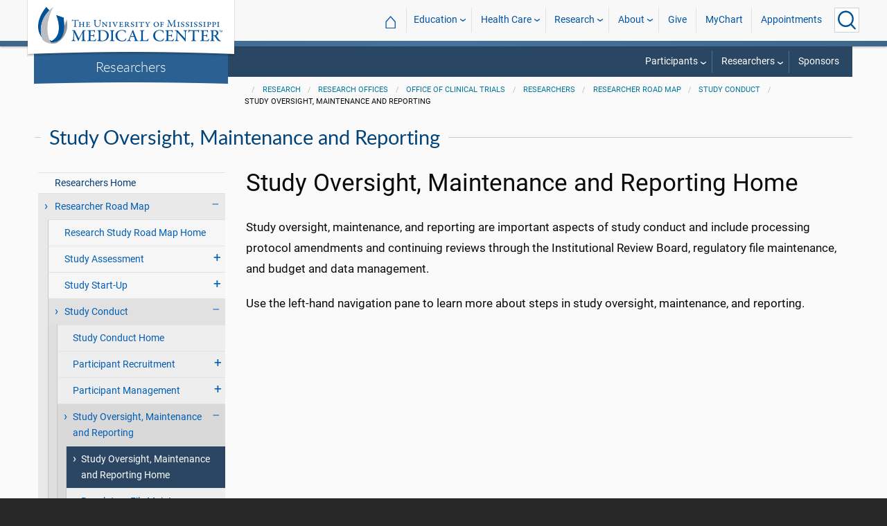

--- FILE ---
content_type: text/html; charset=utf-8
request_url: https://umc.edu/Research/Research-Offices/Clinical-Trials/Researchers/Road-Map/Study-Conduct/Study-Oversight-Maintenance-Reporting/Home.html
body_size: 45636
content:

<!DOCTYPE html>
<html lang="en" class="ummc">
<head>
    <meta charset="utf-8" />
    <meta name="viewport" content="width=device-width, initial-scale=1.0" />
    
        <meta name="WT.cg_n" content="umc.edu" />
        <meta name="WT.cg_s" content="Research" />
        <meta name="WT.cg_s2" content="Research" />
        <meta name="WT.cg_s3" content="Research Offices" />
        <meta name="WT.cg_s4" content="Office of Clinical Trials" />
        <meta name="WT.cg_s5" content="Researchers" />
        <meta name="WT.cg_s6" content="Researcher Road Map" />
        <meta name="WT.cg_s7" content="Study Conduct" />
        <meta name="WT.cg_s8" content="Study Oversight, Maintenance and Reporting" />
        <meta name="WT.cg_s9" content="Study Oversight, Maintenance and Reporting Home" />
        <meta name="robots" content="noindex" />
        <meta name="fb:app_id" content="226353484189489" />
        <meta name="og:url" content="https://umc.edu/Research/Research-Offices/Clinical-Trials/Researchers/Road-Map/Study-Conduct/Study-Oversight-Maintenance-Reporting/Home.html" />
        <meta name="og:type" content="article" />
        <meta name="og:site_name" content="University of Mississippi Medical Center" />
        <meta name="og:title" content="Study Oversight, Maintenance and Reporting Home" />
        <meta name="og:description" content="Study oversight, maintenance, and reporting are important aspects of study conduct and include processing protocol amendments and continuing reviews through the Institutional Review Board, regulatory file maintenance, and budget and data management." />
        <meta name="description" content="Study oversight, maintenance, and reporting are important aspects of study conduct and include processing protocol amendments and continuing reviews through the Institutional Review Board, regulatory file maintenance, and budget and data management." />

    <link rel="canonical" href="https://umc.edu/Research/Research-Offices/Clinical-Trials/Researchers/Road-Map/Study-Conduct/Study-Oversight-Maintenance-Reporting/Home.html" />


    <title>Study Oversight, Maintenance and Reporting Home - University of Mississippi Medical Center</title>

    

<link rel="shortcut icon" href="/img/favicon.ico" />
<link href="/img/apple-touch-icon-180.png" rel="apple-touch-icon" />
<link href="/img/apple-touch-icon-180.png" rel="apple-touch-icon" sizes="180x180" />
<link href="/img/apple-touch-icon-192.png" rel="icon" sizes="192x192" />

    <link rel="stylesheet" href="/_content/ummc.cascade.components/lib/slick-carousel/slick.min.css?v=ke7G-wFSu3v-A2BtFRwgec_Vh4-Wx4oCqPddg3HRjGg" />
<link rel="stylesheet" href="/_content/ummc.cascade.components/css/slick-theme-feature-slider.css?v=naWCgQiIadzD2yfq8Oxos7d9sgbgIz3DXiGN2NtrNNA" />
<link rel="stylesheet" href="/_content/ummc.cascade.components/lib/jqueryui/themes/base/jquery-ui.min.css?v=tPN1H9AV54rRzDsuuLXC0ncNyeEhxQSdYRgXkyB23Mw" />
<link rel="stylesheet" href="/_content/ummc.cascade.components/lib/fancybox/jquery.fancybox.min.css?v=Vzbj7sDDS_woiFS3uNKo8eIuni59rjyNGtXfstRzStA" />
<link rel="stylesheet" href="/_content/ummc.cascade.components/css/CampusAlertRow.css?v=j6XBs7I7L_lyI4FEXF4LTyjtEJR8t3sbZH1E3FZyv2w" />
<link rel="stylesheet" href="/_content/ummc.cascade.components/lib/foundation/css/foundation-float.min.css?v=Jhe1vNUaR_Q98hBe3SHDfk3idhhE3_IGe_VBOydAzgQ" />
<link rel="stylesheet" href="/_content/ummc.cascade.components/css/foundation-additions.css?v=-kpfcNQLy_UG5pbSnjXc-WQZrcdbUnKmuv0y79KFrj8" />
<link rel="stylesheet" href="/_content/ummc.cascade.components/css/ummc-styles.css?v=JymEanW9PeipOQVifyncBNyeGoPdbyFza33ZMTFAdPc" />
<link rel="stylesheet" href="/_content/ummc.cascade.components/css/slick-theme-row-slideshow.css?v=0Q4WkxNV_GBZO3K5EdqQ0avn54NQNC0yxn6s3QnT-jo" />
<link rel="stylesheet" href="/_content/ummc.cascade.components/css/print.css?v=NJ2R1podcbPLTl97RHqnW21PNWaOKkSvXDOvEQqdQZI" />
<link rel="stylesheet" href="/_content/ummc.cascade.components/lib/aos/aos.css?v=GqiEX9BuR1rv5zPU5Vs2qS_NSHl1BJyBcjQYJ6ycwD4" />
    
    <link rel="stylesheet" href="/UMMCWebsite.styles.css?v=niLUGzn-bjjUsF0A4LKDWPHusf2KLS3PojwG-kX3pzw" />
</head>
<body>

    


<header role="banner" id="headerwrap" class="header-wrap ">
    <div class="row">

        <ul id="skip" class="skip">
            <li><a href="#content-anchor">Skip to content</a></li>
        </ul>

        
<div id="logo-wrap">

        <a runat="server" id="logolink" class="logo-link" href="/">
            <img ID="logou" class="logo-u" src="/img/ummc_logo_U_4k.cmp.png" alt="University of Mississippi Medical Center" />
            <img ID="logoummc" class="logo-ummc" src="/img/ummc_logo_UMMC3b_4k.cmp.png" alt="University of Mississippi Medical Center" />
            <div class="logo-ummc-short">
                <img ID="logoummcshort" src="/img/ummc_logo_UMMC_short.svg" alt="University of Mississippi Medical Center" />
            </div>
        </a>

</div>

            <div id="dept-name"><a href="/Research/Research-Offices/Clinical-Trials/Researchers/Home.html" id="deptnamelink">Researchers</a></div>

        <ul class="menu top-buttons">
            <li class="nav-button-li search">
                <button type="button" class="top" aria-label="Click to Search UMMC"><p>Search UMMC</p><span></span></button>

            </li>
            <li class="nav-button-li hamburger"><button type="button" class="top" aria-label="Click to show Site Navigation"><p>Mobile Navigation</p><span></span></button></li>
        </ul>

        <div id="top-nav-wrap">

            <div id="search-popup-wrap" class="hideSearch">
                <form action="/Search/" method="get">
                    <ul class="menu">
                        <li><input type="search" name="query" id="Header_txtsearch" class="siteSearch" aria-label="Search UMMC" placeholder="Search UMMC..." /></li>
                        <li><input type="submit" id="btnSearch" class="button" Text="Search"/></li>
                    </ul>
                </form>
            </div>

            <!-- End Search Pop-up Wrap -->
            
<a id="top-nav-header" href="">UMMC Navigation</a>

<ul class="menu top-nav">

        <li>
            <a href="/">&#8962; <span class="top-home">UMMC Home</span></a>
        </li>

<li>
    <a href="/acadaff" class="has-subnav">Education</a>
    <ul>
        <li><a href="/Office%20of%20Academic%20Affairs/Home-Page.html">Academic Affairs</a></li>
        <li><a href="/prospective-students">For Prospective Students</a></li>
        <li><a href="/Office%20of%20Academic%20Affairs/For-Students/Student%20Affairs/Student-Affairs-Home.html">For Students</a></li>
        <li><a href="/UMMC/Residents-and-Fellows.html">For Residents and Fellows</a></li>
        <li><a href="/ForFaculty">For Faculty</a></li>
        <li><a href="/sod">School of Dentistry</a></li>
        <li><a href="/graduateschool">School of Graduate Studies</a></li>
        <li><a href="/shrp">School of Health Related Professions</a></li>
        <li><a href="/som">School of Medicine</a></li>
        <li><a href="/son">School of Nursing</a></li>
        <li><a href="/soph">School of Population Health</a></li>
        <li><a href="/online">UMMC Online</a></li>
        <li><a href="/faculty.aspx">Faculty Directory</a></li>
    </ul>
</li>
<li>
    <a href="/Healthcare" class="has-subnav">Health Care</a>
    <ul>
        <li><a href="/Healthcare">Health Care Home</a></li>
        <li><a href="/Healthcare/#All_services">All UMMC Services</a></li>
        <li><a href="/Childrens/">Children's of Mississippi</a></li>
        <li><a href="/DoctorSearch/">Find a Doctor</a></li>
        <li><a href="/LocationsSearch/">Find a Location</a></li>
        <li><a href="/billpay">Pay a Bill</a></li>
        <li><a href="/UMMCpricing">UMMC Pricing</a></li>
        <li><a href="/Patients_and_Visitors">Patient and Visitor Information</a></li>
        <li><a href="/Referring_Physicians">Referring Physicians</a></li>
    </ul>
</li>
<li>
    <a href="/Research" class="has-subnav">Research</a>
    <ul>
        <li><a href="/Research">Research Home</a></li>
        <li><a href="/Research/Centers-and-Institutes/">Centers and Institutes</a></li>
        <li><a href="/Research/Research-Offices/">Offices</a></li>
        <li><a href="/Research/Resources/">Resources</a></li>
        <li><a href="/Research/Research-Offices/Clinical-Trials/Participants/Home.html">Participate in Clinical Trials</a></li>
    </ul>

</li>
<li>
    <a href="/UMMC/About-Us/About-Us-Overview.html" class="has-subnav">About</a>
    <ul>
        <li><a href="/quicklinks">A-Z Site Index</a></li>
        <li><a href="/UMMC/About-Us/About-Us-Overview.html">About Us</a></li>
        <li><a href="/Accreditation">Accreditations</a></li>
        <li><a href="/UMMC/About-Us/History/">History</a></li>
        <li><a href="/Careers">Jobs at UMMC</a></li>
        <li><a href="/leadership">Leadership</a></li>
        <li><a href="/ummcmission">Mission and Vision</a></li>

    </ul>
</li>
<li><a href="/givenow">Give</a></li>
<li><a href="/mychart">MyChart</a></li>
<li><a href="/request_appointment">Appointments</a></li></ul>

            
<div id="sub-nav-wrap">

    <div id="sub-nav-title-wrap">
        <a id="subnavdeptnamelink" href="/Research/Research-Offices/Clinical-Trials/Researchers/Home.html">Researchers</a>
    </div>

<ul class="menu sub-nav"><li><a href="">Participants</a><ul><li><a href="">Participants</a><ul><li class="direct-link"><a href="/Research/Research-Offices/Clinical-Trials/Participants/Home.html">How to Participate in Clinical Trials</a></li><li class="direct-link"><a href="/Research/Research-Offices/Clinical-Trials/Participants/Become.html">Become a Participant</a></li><li class="direct-link"><a href="/Research/Research-Offices/Clinical-Trials/Participants/Frequently-Asked-Questions.html">Frequently Asked Questions</a></li></ul></li><li><a href="">Clinical Trials</a><ul><li class="direct-link"><a href="/clinicaltrials/">Find a Trial - Clinical Trials Database</a></li><li class="direct-link"><a href="/Research/Research-Offices/Clinical-Trials/Participants/Resources.html">Research Resources for Participants</a></li></ul></li><li><a href="">Contact Us</a><ul><li class="direct-link"><a href="/Research/Research-Offices/Clinical-Trials/Clinical-Trials-Staff.html">More contact information</a></li></ul></li></ul></li><li><a href="">Researchers</a><ul><li><a href="">Researchers</a><ul><li class="direct-link"><a href="/Research/Research-Offices/Clinical-Trials/Researchers/Home.html">Researchers Home</a></li><li class="direct-link"><a href="/Research/Research-Offices/Clinical-Trials/Researchers/Road-Map/Home.html">Researcher Road Map</a></li><li class="direct-link"><a href="/Research/Research-Offices/Clinical-Trials/Researchers/Road-Map/Study-Assessment/Home.html">Study Assessment</a></li><li class="direct-link"><a href="/Research/Research-Offices/Clinical-Trials/Researchers/Road-Map/Study-Start-Up/Home.html">Study Start-Up</a></li><li class="direct-link"><a href="/Research/Research-Offices/Clinical-Trials/Researchers/Road-Map/Study-Conduct/Home.html">Study Conduct</a></li><li class="direct-link"><a href="/Research/Research-Offices/Clinical-Trials/Researchers/Road-Map/Study-Closure/Home.html">Study Closure</a></li></ul></li><li><a href="">Office of Research</a><ul><li class="direct-link"><a href="/Research/Research_Home.html">Home</a></li><li class="direct-link"><a href="/findatrial">Clinical Trials Database</a></li></ul></li><li><a href="">Contact Us</a><ul><li class="direct-link"><a href="/Research/Research-Offices/Clinical-Trials/Clinical-Trials-Staff.html">More contact information</a></li></ul></li></ul></li><li class="direct-link"><a href="/Research/Research-Offices/Clinical-Trials/Sponsors/Home.html">Sponsors</a></li></ul></div>
        </div>
    </div>
</header><!-- End Header Wrap -->
<!-- Periodically checks for campus alerts and displays them in the following row if found. -->
<!-- Uses CampusAlertRow.js & CampusAlertRow.css -->
<div id="campusalert-row"></div>

    <div b-xdgp4rsk6l class="container">
        <main b-xdgp4rsk6l role="main" class="pb-3" id="content-wrap">
            

    <div class="row-wrap white" style="background: #fafafa; padding-top:18px;">
        <div id="header-spacer"></div>
        <div class="secondary-content-block row">
            <div class="row breadcrumbs-wrap">
                <div class="medium-offset-3 medium-9 column padding-none" style="padding-bottom:0">
                    
    <ul class="breadcrumbs">
                <li><a href="/Research/Research_Home.html">Research</a></li>
                <li><a href="/Research/Research-Offices/Overview.html">Research Offices</a></li>
                <li><a href="/Research/Research-Offices/Clinical-Trials/Home.html">Office of Clinical Trials</a></li>
                <li><a href="/Research/Research-Offices/Clinical-Trials/Researchers/Home.html">Researchers</a></li>
                <li><a href="/Research/Research-Offices/Clinical-Trials/Researchers/Road-Map/Home.html">Researcher Road Map</a></li>
                <li><a href="/Research/Research-Offices/Clinical-Trials/Researchers/Road-Map/Study-Conduct/Home.html">Study Conduct</a></li>
                <li>Study Oversight, Maintenance and Reporting</li>
    </ul>

                </div>
            </div>
            
        <h2 class="line-behind txt-blue">Study Oversight, Maintenance and Reporting</h2>
    <div class="medium-4 large-3 column" id="sub-nav-vertical-wrap">
        <ul class="sub-nav-vertical">
            
            <li class="">
                    <a href="/Research/Research-Offices/Clinical-Trials/Researchers/Home.html">Researchers Home</a>

            </li>
            <li class="hoverli has-subnav">
                        <a>Researcher Road Map</a>

                        <ul class="has-subnav" style="display:block;">
                            
            <li class="">
                    <a href="/Research/Research-Offices/Clinical-Trials/Researchers/Road-Map/Home.html">Research Study Road Map Home</a>

            </li>
            <li class=" has-subnav">
                        <a>Study Assessment</a>

                        <ul class="has-subnav">
                            
            <li class="">
                    <a href="/Research/Research-Offices/Clinical-Trials/Researchers/Road-Map/Study-Assessment/Home.html">Study Assessment Home</a>

            </li>
            <li class="">
                    <a href="/Research/Research-Offices/Clinical-Trials/Researchers/Road-Map/Study-Assessment/Confidentiality-Agreement.html">Confidential Disclosure Agreement</a>

            </li>
            <li class="">
                    <a href="/Research/Research-Offices/Clinical-Trials/Researchers/Road-Map/Study-Assessment/Review-Protocol.html">Protocol Development/Review</a>

            </li>
            <li class="">
                    <a href="/Research/Research-Offices/Clinical-Trials/Researchers/Road-Map/Study-Assessment/Site-Qualification.html">Site Qualification</a>

            </li>
            <li class="">
                    <a href="/Research/Research-Offices/Clinical-Trials/Researchers/Road-Map/Study-Assessment/Accrual-Feasibility.html">Accrual Feasibility</a>

            </li>
            <li class="">
                    <a href="/Research/Research-Offices/Clinical-Trials/Researchers/Road-Map/Study-Assessment/Recruitment-Plan.html">Recruitment Plan</a>

            </li>
            <li class="">
                    <a href="/Research/Research-Offices/Clinical-Trials/Researchers/Road-Map/Study-Assessment/Logistics.html">Logistics</a>

            </li>
            <li class="">
                    <a href="/Research/Research-Offices/Clinical-Trials/Researchers/Road-Map/Study-Assessment/Design-ICF.html">Informed Consent Form Design</a>

            </li>
            <li class="">
                    <a href="/Research/Research-Offices/Clinical-Trials/Researchers/Road-Map/Study-Assessment/Financial-Disclosure-COI-Review.html">Financial Disclosure/Conflicts of Interest</a>

            </li>

                        </ul>
            </li>
            <li class=" has-subnav">
                        <a>Study Start-Up</a>

                        <ul class="has-subnav">
                            
            <li class="">
                    <a href="/Research/Research-Offices/Clinical-Trials/Researchers/Road-Map/Study-Start-Up/Home.html">Study Start-Up Home</a>

            </li>
            <li class=" has-subnav">
                        <a>Study Activation</a>

                        <ul class="has-subnav">
                            
            <li class="">
                    <a href="/Research/Research-Offices/Clinical-Trials/Researchers/Road-Map/Study-Start-Up/Study-Activation/Home.html">Study Activation Home</a>

            </li>
            <li class="">
                    <a href="/Research/Research-Offices/Clinical-Trials/Researchers/Road-Map/Study-Start-Up/Study-Activation/ACT-Process.html">Activation of Clinical Trials (ACT) Process</a>

            </li>
            <li class="">
                    <a href="/Research/Research-Offices/Clinical-Trials/Researchers/Road-Map/Study-Start-Up/Study-Activation/Budget.html">Budget</a>

            </li>
            <li class="">
                    <a href="/Research/Research-Offices/Clinical-Trials/Researchers/Road-Map/Study-Start-Up/Study-Activation/IRB-Ancillary-Review.html">IRB, IBC, and RSC Review</a>

            </li>
            <li class="">
                    <a href="/Research/Research-Offices/Clinical-Trials/Researchers/Road-Map/Study-Start-Up/Study-Activation/Contract-Negotiation.html">Clinical Trial/Study Agreement</a>

            </li>
            <li class="">
                    <a href="/Research/Research-Offices/Clinical-Trials/Researchers/Road-Map/Study-Start-Up/Study-Activation/Clinical-Trials-Registration.html">ClinicalTrials.gov Registration</a>

            </li>

                        </ul>
            </li>
            <li class=" has-subnav">
                        <a>Study Set-Up</a>

                        <ul class="has-subnav">
                            
            <li class="">
                    <a href="/Research/Research-Offices/Clinical-Trials/Researchers/Road-Map/Study-Start-Up/Study-Set-Up/Home.html">Study Set-Up Home</a>

            </li>
            <li class="">
                    <a href="/Research/Research-Offices/Clinical-Trials/Researchers/Road-Map/Study-Start-Up/Study-Set-Up/Study-Operations-Planning.html">Study Operations Planning</a>

            </li>
            <li class="">
                    <a href="/Research/Research-Offices/Clinical-Trials/Researchers/Road-Map/Study-Start-Up/Study-Set-Up/Data-Collection-Plan.html">Data Collection Plan</a>

            </li>
            <li class="">
                    <a href="/Research/Research-Offices/Clinical-Trials/Researchers/Road-Map/Study-Start-Up/Study-Set-Up/Regulatory-Files.html">Regulatory Files</a>

            </li>
            <li class="">
                    <a href="/Research/Research-Offices/Clinical-Trials/Researchers/Road-Map/Study-Start-Up/Study-Set-Up/Staff-Training-Delegation.html">Staff Training and Delegation</a>

            </li>
            <li class="">
                    <a href="/Research/Research-Offices/Clinical-Trials/Researchers/Road-Map/Study-Start-Up/Study-Set-Up/Lab.html">Lab</a>

            </li>
            <li class="">
                    <a href="/Research/Research-Offices/Clinical-Trials/Researchers/Road-Map/Study-Start-Up/Study-Set-Up/CRTU.html">CRTU</a>

            </li>
            <li class="">
                    <a href="/Research/Research-Offices/Clinical-Trials/Researchers/Road-Map/Study-Start-Up/Study-Set-Up/Research-Billing.html">Research Billing</a>

            </li>
            <li class="">
                    <a href="/Research/Research-Offices/Clinical-Trials/Researchers/Road-Map/Study-Start-Up/Study-Set-Up/Pharmacy.html">Investigational Drug Service</a>

            </li>
            <li class="">
                    <a href="/Research/Research-Offices/Clinical-Trials/Researchers/Road-Map/Study-Start-Up/Study-Set-Up/Velos.html">Velos CTMS</a>

            </li>
            <li class="">
                    <a href="/Research/Research-Offices/Clinical-Trials/Researchers/Road-Map/Study-Start-Up/Study-Set-Up/Velos FAQs.html">Velos FAQs</a>

            </li>
            <li class="">
                    <a href="/Research/Research-Offices/Clinical-Trials/Researchers/Road-Map/Study-Start-Up/Study-Set-Up/Site-Initiation.html">Site Initiation</a>

            </li>

                        </ul>
            </li>

                        </ul>
            </li>
            <li class="hoverli has-subnav">
                        <a>Study Conduct</a>

                        <ul class="has-subnav" style="display:block;">
                            
            <li class="">
                    <a href="/Research/Research-Offices/Clinical-Trials/Researchers/Road-Map/Study-Conduct/Home.html">Study Conduct Home</a>

            </li>
            <li class=" has-subnav">
                        <a>Participant Recruitment</a>

                        <ul class="has-subnav">
                            
            <li class="">
                    <a href="/Research/Research-Offices/Clinical-Trials/Researchers/Road-Map/Study-Conduct/Participant-Recruitment/Home.html">Participant Recruitment Home</a>

            </li>
            <li class="">
                    <a href="/Research/Research-Offices/Clinical-Trials/Researchers/Road-Map/Study-Conduct/Participant-Recruitment/Advertising.html">Advertising</a>

            </li>
            <li class="">
                    <a href="/Research/Research-Offices/Clinical-Trials/Researchers/Road-Map/Study-Conduct/Participant-Recruitment/Recruitment.html">Recruitment</a>

            </li>
            <li class="">
                    <a href="/Research/Research-Offices/Clinical-Trials/Researchers/Road-Map/Study-Conduct/Participant-Recruitment/Screening.html">Screening</a>

            </li>
            <li class="">
                    <a href="/Research/Research-Offices/Clinical-Trials/Researchers/Road-Map/Study-Conduct/Participant-Recruitment/Consenting.html">Consenting</a>

            </li>

                        </ul>
            </li>
            <li class=" has-subnav">
                        <a>Participant Management</a>

                        <ul class="has-subnav">
                            
            <li class="">
                    <a href="/Research/Research-Offices/Clinical-Trials/Researchers/Road-Map/Study-Conduct/Participant-Management/Home.html">Participant Management Home</a>

            </li>
            <li class="">
                    <a href="/Research/Research-Offices/Clinical-Trials/Researchers/Road-Map/Study-Conduct/Participant-Management/Velos.html">Velos CTMS</a>

            </li>
            <li class="">
                    <a href="/Research/Research-Offices/Clinical-Trials/Researchers/Road-Map/Study-Conduct/Participant-Management/Biospecimen-Management.html">Biospecimen Management</a>

            </li>
            <li class="">
                    <a href="/Research/Research-Offices/Clinical-Trials/Researchers/Road-Map/Study-Conduct/Participant-Management/Participant-Follow-Up.html">Participant Follow-Up</a>

            </li>
            <li class="">
                    <a href="/Research/Research-Offices/Clinical-Trials/Researchers/Road-Map/Study-Conduct/Participant-Management/Remuneration-Reimbursement.html">Remuneration/Reimbursement</a>

            </li>
            <li class="">
                    <a href="/Research/Research-Offices/Clinical-Trials/Researchers/Road-Map/Study-Conduct/Participant-Management/Research Billing.html">Research Billing</a>

            </li>
            <li class="">
                    <a href="/Research/Research-Offices/Clinical-Trials/Researchers/Road-Map/Study-Conduct/Participant-Management/Maintaining-Participant-Records.html">Maintaining Participant Records</a>

            </li>
            <li class="">
                    <a href="/Research/Research-Offices/Clinical-Trials/Researchers/Road-Map/Study-Conduct/Participant-Management/Data-Collection.html">Data Collection</a>

            </li>
            <li class="">
                    <a href="/Research/Research-Offices/Clinical-Trials/Researchers/Road-Map/Study-Conduct/Participant-Management/Safety-Monitoring.html">Safety Monitoring</a>

            </li>
            <li class="">
                    <a href="/Research/Research-Offices/Clinical-Trials/Researchers/Road-Map/Study-Conduct/Participant-Management/Reconsenting.html">Reconsenting</a>

            </li>
            <li class="">
                    <a href="/Research/Research-Offices/Clinical-Trials/Researchers/Road-Map/Study-Conduct/Participant-Management/Monitoring Consent Status.html">Monitoring Consent Status</a>

            </li>

                        </ul>
            </li>
            <li class="hoverli has-subnav">
                        <a>Study Oversight, Maintenance and Reporting</a>

                        <ul class="has-subnav" style="display:block;">
                            
            <li class="hoverli thisIsThe currentPage">
                    <a href="/Research/Research-Offices/Clinical-Trials/Researchers/Road-Map/Study-Conduct/Study-Oversight-Maintenance-Reporting/Home.html">Study Oversight, Maintenance and Reporting Home</a>

            </li>
            <li class="">
                    <a href="/Research/Research-Offices/Clinical-Trials/Researchers/Road-Map/Study-Conduct/Study-Oversight-Maintenance-Reporting/Regulatory File Maintenance.html">Regulatory File Maintenance</a>

            </li>
            <li class="">
                    <a href="/Research/Research-Offices/Clinical-Trials/Researchers/Road-Map/Study-Conduct/Study-Oversight-Maintenance-Reporting/IRB-Continuing-Review.html">IRB Continuing Review</a>

            </li>
            <li class="">
                    <a href="/Research/Research-Offices/Clinical-Trials/Researchers/Road-Map/Study-Conduct/Study-Oversight-Maintenance-Reporting/Amendments.html">Amendments</a>

            </li>
            <li class="">
                    <a href="/Research/Research-Offices/Clinical-Trials/Researchers/Road-Map/Study-Conduct/Study-Oversight-Maintenance-Reporting/Reportable-Events.html">Reportable Events</a>

            </li>
            <li class="">
                    <a href="/Research/Research-Offices/Clinical-Trials/Researchers/Road-Map/Study-Conduct/Study-Oversight-Maintenance-Reporting/Regulatory-Reporting.html">Regulatory Reporting</a>

            </li>
            <li class="">
                    <a href="/Research/Research-Offices/Clinical-Trials/Researchers/Road-Map/Study-Conduct/Study-Oversight-Maintenance-Reporting/Data-Management.html">Data Management</a>

            </li>
            <li class="">
                    <a href="/Research/Research-Offices/Clinical-Trials/Researchers/Road-Map/Study-Conduct/Study-Oversight-Maintenance-Reporting/Data-Query-Resolution.html">Data Query Resolution</a>

            </li>
            <li class="">
                    <a href="/Research/Research-Offices/Clinical-Trials/Researchers/Road-Map/Study-Conduct/Study-Oversight-Maintenance-Reporting/Study-Monitoring-Audits.html">Study Monitoring/Audits</a>

            </li>
            <li class="">
                    <a href="/Research/Research-Offices/Clinical-Trials/Researchers/Road-Map/Study-Conduct/Study-Oversight-Maintenance-Reporting/Budget-Management.html">Budget Management</a>

            </li>

                        </ul>
            </li>

                        </ul>
            </li>
            <li class=" has-subnav">
                        <a>Study Closure</a>

                        <ul class="has-subnav">
                            
            <li class="">
                    <a href="/Research/Research-Offices/Clinical-Trials/Researchers/Road-Map/Study-Closure/Home.html">Study Closure Home</a>

            </li>
            <li class="">
                    <a href="/Research/Research-Offices/Clinical-Trials/Researchers/Road-Map/Study-Closure/Study-Close-Out-Visit.html">Study Close-Out Visit</a>

            </li>
            <li class="">
                    <a href="/Research/Research-Offices/Clinical-Trials/Researchers/Road-Map/Study-Closure/IRB-Closure.html">IRB Closure</a>

            </li>
            <li class="">
                    <a href="/Research/Research-Offices/Clinical-Trials/Researchers/Road-Map/Study-Closure/Archiving-Records.html">Archiving Records</a>

            </li>
            <li class="">
                    <a href="/Research/Research-Offices/Clinical-Trials/Researchers/Road-Map/Study-Closure/Clinicaltrials-gov-Closure.html">Clinicaltrials.gov Closure</a>

            </li>
            <li class="">
                    <a href="/Research/Research-Offices/Clinical-Trials/Researchers/Road-Map/Study-Closure/Post-Award-Closure.html">Post-Award Closure</a>

            </li>

                        </ul>
            </li>
            <li class=" has-subnav">
                        <a>Training</a>

                        <ul class="has-subnav">
                            
            <li class="">
                    <a href="/Research/Research-Offices/Clinical-Trials/Researchers/Road-Map/Training/Home.html">Training Home</a>

            </li>
            <li class="">
                    <a href="/Research/Research-Offices/Clinical-Trials/Researchers/Road-Map/Training/Clinical-Research-Professionals-Group-Home.html">Clinical Research Professionals Group</a>

            </li>
            <li class="">
                    <a href="/Research/Research-Offices/Clinical-Trials/Researchers/Road-Map/Training/CREW.html">CREW Program</a>

            </li>

                        </ul>
            </li>

                        </ul>
            </li>

        </ul>
    </div>

            <div class="widget text medium-8 large-9 column">
                <a name="content-anchor" class="accessibility">Main Content</a>
            

<h1>Study Oversight, Maintenance and Reporting Home</h1>


                <p>Study oversight, maintenance, and reporting are important aspects of study conduct and include processing protocol amendments and continuing reviews through the Institutional Review Board, regulatory file maintenance, and budget and data management.</p><p><span>Use the left-hand navigation pane to learn more about steps in study oversight, maintenance, and reporting. </span></p>


                    


            </div>
        </div>
    </div>

        </main>
    </div>

    
<footer id="footer-wrap" class="row-wrap flex" style="background: #1f364c;color: #fff;border-top: 42px solid #184C7C">
<div id="footer-row-1" class="row expanded">

    <div class="medium-4 large-2 column">
        <h2>General</h2>
        <ul>
            <li><a href="/ce-central" target="_blank">CE Central</a></li>
            <li><a href="/webmail">Email Login</a></li>
            <li><a href="/givenow">Give Now</a></li>
            <li><a href="/maps">Interactive Campus Map</a></li>
            <li><a href="/careers">Jobs</a></li>
            <li><a href="https://mycitrix.umc.edu/">My UMMC</a></li>
            <li><a href="/parking">Parking Information</a></li>
            <li><a href="/sitemap/tree">Site Map</a></li>
            <li><a href="/workday" target="_blank">Workday</a></li>
        </ul>
    </div>

    <div class="medium-4 large-2 column">
        <h2>Academics</h2>
        <ul>
             <li><a href="/accreditation">Accreditation</a></li>
             <li><a href="/applynow-student" target="_blank">Apply Now</a></li>
             <li><a href="/conted">Continuing Health Professional Education</a></li>
             <li><a href="/academic-affairs">Office of Academic Affairs</a></li>
             <li><a href="/library">Rowland Medical Library</a></li>
             <li><a href="/sod">School of Dentistry</a></li>
             <li><a href="/graduateschool">School of Graduate Studies</a></li>
             <li><a href="/shrp">School of Health Related Professions</a></li>
             <li><a href="/som">School of Medicine</a></li>
             <li><a href="/son">School of Nursing</a></li>
             <li><a href="/soph">School of Population Health</a></li>
        </ul>
    </div>

    <div class="medium-4 large-2 column">
        <h2>Health Care</h2>

        <ul>
            <li><a href="/Healthcare">All Health Services</a></li>
            <li><a href="/Childrens/">Children's of Mississippi</a></li>
            <li><a href="/ClinicalQuality/">Clinical Quality</a></li>
            <li><a href="/DoctorSearch/">Find a Doctor</a></li>
            <li><a href="/findlocation">Hospital and Clinic Locations</a></li> 
            <li><a href="/pricing">Price Transparency</a></li>
            <li><a href="/referrals">Referring Physicians</a></li>
        </ul>
    </div>

    <div class="medium-4 large-2 column">
        <h2>Research</h2>

        <ul>
            <li><a href="/centersinstitutes">Centers and Institutes</a></li>
            <li><a href="/hro">Human Research Office</a></li>
            <li><a href="/ipc">Intellectual Property and Commercialization Office</a></li>
            <li><a href="/Research">Research Administration</a></li>
            <li><a href="/orsp">Sponsored Programs</a></li>
        </ul>
    </div>

    <div class="medium-4 large-2 column">
        <h2>News and Media</h2>

        <ul>
            <li><a href="/CommunicationsMarketing">Communications and Marketing</a></li>
            <li><a href="/Calendar">Events Calendar</a></li>
            <li><a href="/news">UMMC News</a></li>
            <li><a href="/consult" target="_blank" rel="noreferrer noopener">Subscribe to CONSULT</a></li>
            <li><a href="https://www.facebook.com/ummcnews" target="_blank" rel="noreferrer noopener"><img src="/img/facebook.png" class="fb_icon" alt="Facebook logo icon" /> &nbsp; Facebook</a></li>
            <li><a href="https://twitter.com/UMMCnews" target="_blank" rel="noreferrer noopener"><img src="/img/twitter.png" class="tw_icon" alt="Twitter logo icon" /> &nbsp; Twitter</a></li>
            <li><a href="https://www.youtube.com/user/UMMCnews/videos" target="_blank" rel="noreferrer noopener"><img src="/img/youtube2.png" class="yt_icon" alt="YouTube logo icon" /> &nbsp; YouTube</a></li>
            <li><a href="https://www.instagram.com/ummcnews/" target="_blank" rel="noreferrer noopener"><img src="/img/instagram3.png" class="ig_icon" alt="Instagram logo icon" /> &nbsp; Instagram</a></li>
            <li><a href="https://www.linkedin.com/school/university-of-mississippi-medical-center/" target="_blank" rel="noreferrer noopener"><img src="/img/linkedin.jpg" class="li_icon" alt="LinkedIn logo icon" /> &nbsp; LinkedIn</a></li>
            <li><a href="/feed/rss/news/ummc/" target="_blank" rel="noreferrer noopener"><img src="/img/rss2.png" class="rss_icon" alt="RSS news feed icon" /> &nbsp; RSS News Feed</a></li>
            <li><a href="/feed/atom/news/ummc/" target="_blank" rel="noreferrer noopener"><img src="/img/atom.png" class="atom_icon" alt="Atom news feed icon" /> &nbsp; Atom News Feed</a></li>
    </ul>
    </div>

    <div class="medium-4 large-2 column">
        <h2>Legal Advisories</h2>

        <ul>
            <li><a href="/compliance-report">Compliance Line</a></li>
            <li><a href="/ethicspoint">EthicsPoint</a></li>
            <li><a href="/legal-disclaimers">Legal Disclaimer</a></li>
            <li><a href="/non-discrimination-notice">Nondiscrimination Notice</a></li>
            <li><a href="https://www.umc.edu/privacypolicy">Privacy Policy</a></li>
            <li><a href="/tjc">TJC Accreditation</a></li>
            <li><a href="mailto:dis-web@umc.edu">Web Support</a></li>
        </ul>
    </div>
</div>

<div id="footer-row-3" class="row expanded">
    <div class="large-3 xlarge-4 column"></div>
    <div class="footer-3-contact medium-6 large-3 xlarge-2 column">
        <h2>Our Location and Contact Info</h2>
        <p>
            <a href="/maps">Interactive Campus Map</a><br />
            <a href="/Healthcare/Patients-and-Visitors/Parking.html">Parking Information</a>
        </p>
        <p>
            2500 North State Street<br />
            Jackson, MS 39216<br />
            <a href="https://www.umc.edu/">www.umc.edu</a>
        </p>

        <p>
            General Information: <a href="tel:+16019841000">601-984-1000</a><br />
            Patient Appointments: <a href="tel:+18888152005">888-815-2005</a>
        </p>
    </div>
    <div class="footer-3-logos medium-6 large-3 xlarge-2 column">
        <a href="https://www.olemiss.edu/"><img src="/common/images/olemiss_logo_footer5.cmp.png" alt="The University of Mississippi" title="The University of Mississippi" /></a>
        <a href="https://www.mississippi.edu/accountability-transparency"><img src="/common/images/ihl_logo_footer.cmp.png" alt="Mississippi's Institutions of Higher Learning" title="Mississippi's Institutions of Higher Learning" /></a>
    </div>
    <div class="large-3 xlarge-4 column"></div>
</div>
<script type="text/javascript">
    /*<![CDATA[*/
    (function () {
        var sz = document.createElement('script'); sz.type = 'text/javascript'; sz.async = true;
        sz.src = '//siteimproveanalytics.com/js/siteanalyze_30967.js';
        var s = document.getElementsByTagName('script')[0]; s.parentNode.insertBefore(sz, s);
    })();
    /*]]>*/
</script>

<!-- START OF SmartSource Data Collector TAG v10.3.7 -->
<!-- Copyright (c) 2013 Webtrends Inc.  All rights reserved. -->
<script type="text/javascript" src="/js/webtrends.load.js"></script>

<!-- Global site tag (gtag.js) - Google Analytics -->
<!-- Includes UMMC, School of Dentistry, School of Graduate Studies, School of Health Related Professions, School of Medicine, School of Nursing, School of Population Health -->
<script async src="https://www.googletagmanager.com/gtag/js?id=G-S27BQML8TQ"></script>
<script>
	window.dataLayer = window.dataLayer || [];
	function gtag() { dataLayer.push(arguments); }
	gtag('js', new Date());

	gtag('config', 'G-S27BQML8TQ', { 'anonymize_ip': true });
</script>

<!-- Google Analytics site tag for Children's -->
<!-- Google tag (gtag.js) -->
<script async src="https://www.googletagmanager.com/gtag/js?id=G-V0QK1W0EE1"></script>
<script>
  window.dataLayer = window.dataLayer || [];
  function gtag(){dataLayer.push(arguments);}
  gtag('js', new Date());

  gtag('config', 'G-V0QK1W0EE1');
</script>

<!-- Google Analytics site tag for Colony Park -->
<!-- Google tag (gtag.js) -->
<script async src="https://www.googletagmanager.com/gtag/js?id=G-ZDE4NS0GMX"></script>
<script>
  window.dataLayer = window.dataLayer || [];
  function gtag(){dataLayer.push(arguments);}
  gtag('js', new Date());

  gtag('config', 'G-ZDE4NS0GMX');
</script>

<!-- Google Analytics site tag for Communications and Marketing -->
<!-- Google tag (gtag.js) -->
<script async src="https://www.googletagmanager.com/gtag/js?id=G-GZBQVMR190"></script>
<script>
  window.dataLayer = window.dataLayer || [];
  function gtag(){dataLayer.push(arguments);}
  gtag('js', new Date());

  gtag('config', 'G-GZBQVMR190');
</script>

<!-- Google Analytics site tag for Compliance -->
<!-- Google tag (gtag.js) -->
<script async src="https://www.googletagmanager.com/gtag/js?id=G-ZDE4NS0GMX"></script>
<script>
  window.dataLayer = window.dataLayer || [];
  function gtag(){dataLayer.push(arguments);}
  gtag('js', new Date());

  gtag('config', 'G-ZDE4NS0GMX');
</script>

<!-- Google Analytics site tag for Contracts Administration -->
<!-- Google tag (gtag.js) -->
<script async src="https://www.googletagmanager.com/gtag/js?id=G-ZDE4NS0GMX"></script>
<script>
  window.dataLayer = window.dataLayer || [];
  function gtag(){dataLayer.push(arguments);}
  gtag('js', new Date());

  gtag('config', 'G-ZDE4NS0GMX');
</script>

<!-- Google Analytics site tag for Coronavirus -->
<!-- Google tag (gtag.js) -->
<script async src="https://www.googletagmanager.com/gtag/js?id=G-ZDE4NS0GMX"></script>
<script>
  window.dataLayer = window.dataLayer || [];
  function gtag(){dataLayer.push(arguments);}
  gtag('js', new Date());

  gtag('config', 'G-ZDE4NS0GMX');
</script>

<!-- Google Analytics site tag for Development -->
<!-- Google tag (gtag.js) -->
<script async src="https://www.googletagmanager.com/gtag/js?id=G-ZDE4NS0GMX"></script>
<script>
  window.dataLayer = window.dataLayer || [];
  function gtag(){dataLayer.push(arguments);}
  gtag('js', new Date());

  gtag('config', 'G-ZDE4NS0GMX');
</script>

<!-- Google Analytics site tag for DIS Newsletters -->
<!-- Google tag (gtag.js) -->
<script async src="https://www.googletagmanager.com/gtag/js?id=G-JQ2LQ81RHK"></script>
<script>
  window.dataLayer = window.dataLayer || [];
  function gtag(){dataLayer.push(arguments);}
  gtag('js', new Date());

  gtag('config', 'G-JQ2LQ81RHK');
</script>

<!-- Google Analytics site tag for Division of Information Systems -->
<!-- Google tag (gtag.js) -->
<script async src="https://www.googletagmanager.com/gtag/js?id=G-N0E9QVWNQ6"></script>
<script>
  window.dataLayer = window.dataLayer || [];
  function gtag(){dataLayer.push(arguments);}
  gtag('js', new Date());

  gtag('config', 'G-N0E9QVWNQ6');
</script>

<!-- Google Analytics site tag for Evers-Williams Institute -->
<!-- Google tag (gtag.js) -->
<script async src="https://www.googletagmanager.com/gtag/js?id=G-7J7G6VYZXL"></script>
<script>
  window.dataLayer = window.dataLayer || [];
  function gtag(){dataLayer.push(arguments);}
  gtag('js', new Date());

  gtag('config', 'G-7J7G6VYZXL');
</script>

<!-- Google Analytics site tag for Face and Skin Center -->
<!-- Google tag (gtag.js) -->
<script async src="https://www.googletagmanager.com/gtag/js?id=G-8GK02P6P0E"></script>
<script>
  window.dataLayer = window.dataLayer || [];
  function gtag(){dataLayer.push(arguments);}
  gtag('js', new Date());

  gtag('config', 'G-8GK02P6P0E');
</script>

<!-- Google Analytics site tag for Facilities Services -->
<!-- Google tag (gtag.js) -->
<script async src="https://www.googletagmanager.com/gtag/js?id=G-MCV948RFXY"></script>
<script>
  window.dataLayer = window.dataLayer || [];
  function gtag(){dataLayer.push(arguments);}
  gtag('js', new Date());

  gtag('config', 'G-MCV948RFXY');
</script></footer>


    

    
<script src="/_content/ummc.cascade.components/lib/jquery/jquery.min.js?v=eqaw4I9IoPldjffqieTL_h7z0ejA9zc_fyXt-05KMl4"></script>
<script src="/_content/ummc.cascade.components/lib/jqueryui/jquery-ui.min.js?v=nZt15r-ZKW93l-0S9zE39Slm27AhgP8FTGwBaAx72x0"></script>
<script src="/_content/ummc.cascade.components/lib/slick-carousel/slick.min.js?v=4aUsCgb6n2XgFbAufsRj_WISEanSrkS2ZgWXkA6Sf7s"></script>
<script src="/_content/ummc.cascade.components/js/CampusAlertRow.js?v=TRRhzwuaxeFLo3yFi-KjW826OZ9b5c65N_ZsDJHLM6g"></script>
<script src="/_content/ummc.cascade.components/lib/sticky-kit/sticky-kit.min.js?v=EGmIGorgsV_3q8SAH2eejW9CK4nSRpVSaMfiLZqus84"></script>
<script src="/_content/ummc.cascade.components/js/jquery.inview.min.js?v=pV3wI0Otq1eSpxlkinC9A0DtA2ERWrSneP6J7XiGw5o"></script>
<script src="/_content/ummc.cascade.components/lib/fancybox/jquery.fancybox.min.js?v=HALK8qDxYxiWVnb9SyZSZXKNZPuieUogsHFRpOiR_KY"></script>
<script src="/_content/ummc.cascade.components/lib/aos/aos.js?v=pQBbLkFHcP1cy0C8IhoSdxlm0CtcH5yJ2ki9jjgR03c"></script>

<script src="/lib/jquery-validation/dist/jquery.validate.min.js"></script>
<script src="/lib/jquery-validation-unobtrusive/jquery.validate.unobtrusive.min.js"></script>

<script src="/_content/ummc.forms.components/js/formsvalidation.js?v=eaJ-zL5euEp7fo9_e1z0qoLGlMkxWbtJsrvFK-NR72E"></script>
<script src="/_content/ummc.forms.components/js/SuggestionSelector.js?v=Ruo8EAiRXoOfuF9H7225SIETGBiEJSqvOqu6tK0kyMs"></script>
<script src="/_content/ummc.forms.components/js/CalculationField.js?v=zdkz2gUneachXaQZ5o0N7yDygXZtJhncEm0YF4UKzUE"></script>


<script src="/_content/ummc.cascade.components/js/left-navigation.js?v=8ZRc1sGeVrPBx4lD717BgRaQekyh78QKV9SKsdt638U"></script><script src="/_content/ummc.cascade.components/js/SecondaryPage.js?v=osE79H-ii4bj24WpSk7Wl0pXJIKk6d2an0EDx9k_urU"></script>
    <script src="/js/ummc.js?v=FEGUeNlNDm_E2XeVajiTbjFd3Rj6-x7UrSOd03GB9rk"></script>

    

</body>
</html>